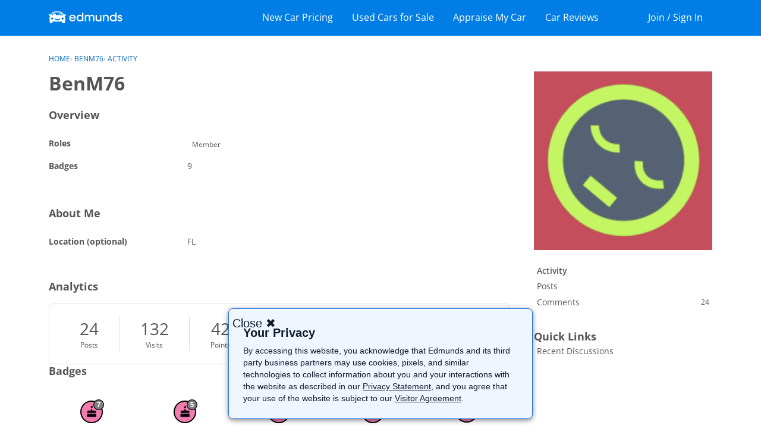

--- FILE ---
content_type: text/html; charset=utf-8
request_url: https://www.google.com/recaptcha/api2/aframe
body_size: 267
content:
<!DOCTYPE HTML><html><head><meta http-equiv="content-type" content="text/html; charset=UTF-8"></head><body><script nonce="lJs_pYSTBbdLXAv1oBWb7w">/** Anti-fraud and anti-abuse applications only. See google.com/recaptcha */ try{var clients={'sodar':'https://pagead2.googlesyndication.com/pagead/sodar?'};window.addEventListener("message",function(a){try{if(a.source===window.parent){var b=JSON.parse(a.data);var c=clients[b['id']];if(c){var d=document.createElement('img');d.src=c+b['params']+'&rc='+(localStorage.getItem("rc::a")?sessionStorage.getItem("rc::b"):"");window.document.body.appendChild(d);sessionStorage.setItem("rc::e",parseInt(sessionStorage.getItem("rc::e")||0)+1);localStorage.setItem("rc::h",'1768670290366');}}}catch(b){}});window.parent.postMessage("_grecaptcha_ready", "*");}catch(b){}</script></body></html>